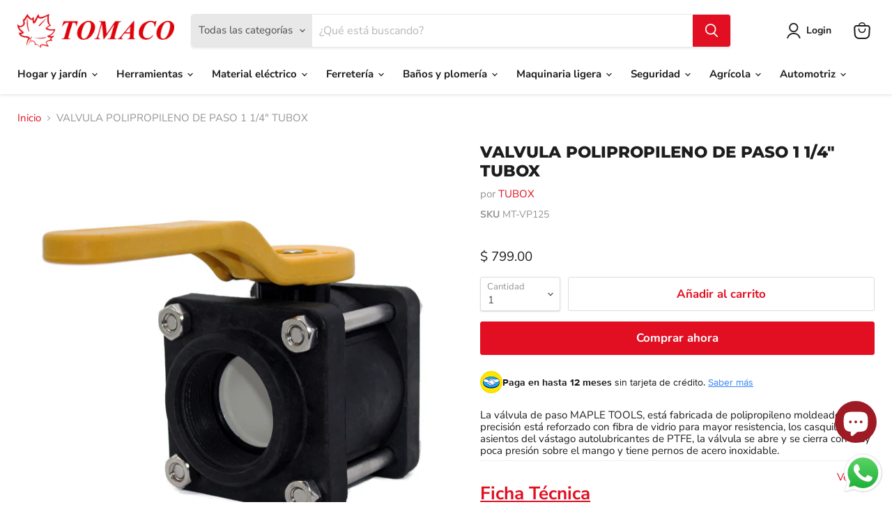

--- FILE ---
content_type: text/html; charset=utf-8
request_url: https://tomaco.mx/collections/all/products/valvula-polipropileno-de-paso-1-1-4-4-tornillos-maple-tools?view=recently-viewed
body_size: 1708
content:




















  











<li
  class="productgrid--item  imagestyle--natural        product-recently-viewed-card  show-actions--mobile"
  data-product-item
  data-product-quickshop-url="/products/valvula-polipropileno-de-paso-1-1-4-4-tornillos-maple-tools"
  data-quickshop-hash="509c979903abe080ffbd7075424289e11cb8999e3e4d40c1fd096ae5f5c291d2"
  
    data-recently-viewed-card
  
>
  <div class="productitem" data-product-item-content>
    <div class="product-recently-viewed-card-time" data-product-handle="valvula-polipropileno-de-paso-1-1-4-4-tornillos-maple-tools">
      <button
        class="product-recently-viewed-card-remove"
        aria-label="close"
        data-remove-recently-viewed
      >
        <svg
  aria-hidden="true"
  focusable="false"
  role="presentation"
  width="10"
  height="10"
  viewBox="0 0 10 10"
  xmlns="http://www.w3.org/2000/svg"
>
  <path d="M6.08785659,5 L9.77469752,1.31315906 L8.68684094,0.225302476 L5,3.91214341 L1.31315906,0.225302476 L0.225302476,1.31315906 L3.91214341,5 L0.225302476,8.68684094 L1.31315906,9.77469752 L5,6.08785659 L8.68684094,9.77469752 L9.77469752,8.68684094 L6.08785659,5 Z"></path>
</svg>
      </button>
    </div>
    <a
      class="productitem--image-link"
      href="/products/valvula-polipropileno-de-paso-1-1-4-4-tornillos-maple-tools"
      tabindex="-1"
      data-product-page-link
    >
      <figure class="productitem--image" data-product-item-image>
        
          
            
            

  
    <noscript data-rimg-noscript>
      <img
        
          src="//tomaco.mx/cdn/shop/files/00000MT-VP125_002_512x512.jpg?v=1767718873"
        

        alt="MT-VP125"
        data-rimg="noscript"
        srcset="//tomaco.mx/cdn/shop/files/00000MT-VP125_002_512x512.jpg?v=1767718873 1x, //tomaco.mx/cdn/shop/files/00000MT-VP125_002_1024x1024.jpg?v=1767718873 2x, //tomaco.mx/cdn/shop/files/00000MT-VP125_002_1536x1536.jpg?v=1767718873 3x, //tomaco.mx/cdn/shop/files/00000MT-VP125_002_2048x2048.jpg?v=1767718873 4x"
        class="productitem--image-alternate"
        
        
      >
    </noscript>
  

  <img
    
      src="//tomaco.mx/cdn/shop/files/00000MT-VP125_002_512x512.jpg?v=1767718873"
    
    alt="MT-VP125"

    
      data-rimg="lazy"
      data-rimg-scale="1"
      data-rimg-template="//tomaco.mx/cdn/shop/files/00000MT-VP125_002_{size}.jpg?v=1767718873"
      data-rimg-max="3456x3456"
      data-rimg-crop="false"
      
      srcset="data:image/svg+xml;utf8,<svg%20xmlns='http://www.w3.org/2000/svg'%20width='512'%20height='512'></svg>"
    

    class="productitem--image-alternate"
    
    
  >



  <div data-rimg-canvas></div>


          
          

  
    <noscript data-rimg-noscript>
      <img
        
          src="//tomaco.mx/cdn/shop/files/00000MT-VP125_001_512x512.jpg?v=1767718873"
        

        alt="MT-VP125"
        data-rimg="noscript"
        srcset="//tomaco.mx/cdn/shop/files/00000MT-VP125_001_512x512.jpg?v=1767718873 1x, //tomaco.mx/cdn/shop/files/00000MT-VP125_001_1024x1024.jpg?v=1767718873 2x, //tomaco.mx/cdn/shop/files/00000MT-VP125_001_1536x1536.jpg?v=1767718873 3x, //tomaco.mx/cdn/shop/files/00000MT-VP125_001_2048x2048.jpg?v=1767718873 4x"
        class="productitem--image-primary"
        
        
      >
    </noscript>
  

  <img
    
      src="//tomaco.mx/cdn/shop/files/00000MT-VP125_001_512x512.jpg?v=1767718873"
    
    alt="MT-VP125"

    
      data-rimg="lazy"
      data-rimg-scale="1"
      data-rimg-template="//tomaco.mx/cdn/shop/files/00000MT-VP125_001_{size}.jpg?v=1767718873"
      data-rimg-max="3456x3456"
      data-rimg-crop="false"
      
      srcset="data:image/svg+xml;utf8,<svg%20xmlns='http://www.w3.org/2000/svg'%20width='512'%20height='512'></svg>"
    

    class="productitem--image-primary"
    
    
  >



  <div data-rimg-canvas></div>


        

        
























  
  
  

  <span class="productitem__badge productitem__badge--sale"
    data-badge-sales
    style="display: none;"
  >
    <span data-badge-sales-range>
      
        
          
        
      
    </span>
    <span data-badge-sales-single style="display: none;">
      
        
      
    </span>
  </span>
      </figure>
    </a><div class="productitem--info">
      

      

      <h2 class="productitem--title">
        <a href="/products/valvula-polipropileno-de-paso-1-1-4-4-tornillos-maple-tools" data-product-page-link>
          VALVULA POLIPROPILENO DE PASO 1 1/4" TUBOX
        </a>
      </h2>

      
        <span class="productitem--vendor">
          <a href="/collections/vendors?q=TUBOX" title="TUBOX">TUBOX</a>
        </span>
      
      
      <p class="variant-sku">SKU: MT-VP125</p>
      
        





























<div class="price productitem__price ">
  
    <div
      class="price__compare-at "
      data-price-compare-container
    >

      
        <span class="money price__original" data-price-original></span>
      
    </div>


    
      
      <div class="price__compare-at--hidden" data-compare-price-range-hidden>
        
          <span class="visually-hidden">Precio Original</span>
          <span class="money price__compare-at--min" data-price-compare-min>
            $ 799.00
          </span>
          -
          <span class="visually-hidden">Precio Original</span>
          <span class="money price__compare-at--max" data-price-compare-max>
            $ 799.00
          </span>
        
      </div>
      <div class="price__compare-at--hidden" data-compare-price-hidden>
        <span class="visually-hidden">Precio Original</span>
        <span class="money price__compare-at--single" data-price-compare>
          
        </span>
      </div>
    
  

  <div class="price__current  " data-price-container>

    

    
      
      
      <span class="money" data-price>
        $ 799.00
      </span>
    
    
  </div>

  
    
    <div class="price__current--hidden" data-current-price-range-hidden>
      
        <span class="money price__current--min" data-price-min>$ 799.00</span>
        -
        <span class="money price__current--max" data-price-max>$ 799.00</span>
      
    </div>
    <div class="price__current--hidden" data-current-price-hidden>
      <span class="visually-hidden">Precio Actual</span>
      <span class="money" data-price>
        $ 799.00
      </span>
    </div>
  

  

  
</div>


      

      

      
        <div class="productitem--description">
          <p>La válvula de paso MAPLE TOOLS, está fabricada de polipropileno moldeado con precisión está reforzado con fibra de vidrio para mayor resistencia, l...</p>

          
            <a
              href="/products/valvula-polipropileno-de-paso-1-1-4-4-tornillos-maple-tools"
              class="productitem--link"
              data-product-page-link
            >
              Ver todos los detalles
            </a>
          
        </div>
      
    </div>

    
  </div>

  
    <script type="application/json" data-quick-buy-settings>
      {
        "cart_redirection": true,
        "money_format": "$ {{ amount }}"
      }
    </script>
  
</li>


<div id="shopify-section-custom-fields-products" class="shopify-section"><div class="custom-fields-section">
  
    
    <div class="custom-fields-section__products">
      
    </div>
    
  
</div>


</div>